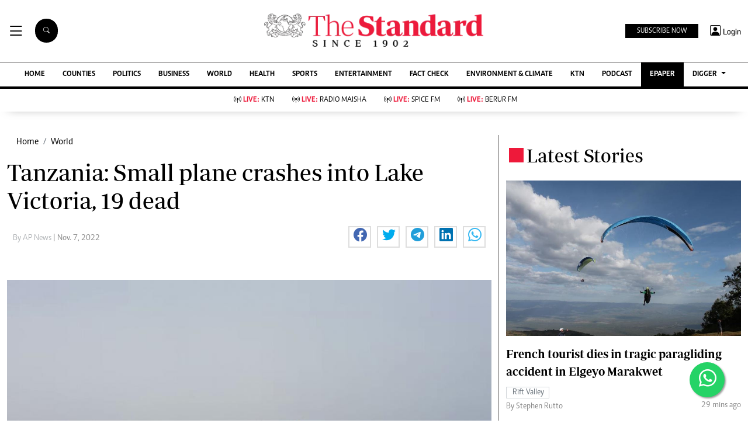

--- FILE ---
content_type: text/html; charset=utf-8
request_url: https://www.google.com/recaptcha/api2/aframe
body_size: 114
content:
<!DOCTYPE HTML><html><head><meta http-equiv="content-type" content="text/html; charset=UTF-8"></head><body><script nonce="WTZnBnSlmFiu8gBDLXSMRw">/** Anti-fraud and anti-abuse applications only. See google.com/recaptcha */ try{var clients={'sodar':'https://pagead2.googlesyndication.com/pagead/sodar?'};window.addEventListener("message",function(a){try{if(a.source===window.parent){var b=JSON.parse(a.data);var c=clients[b['id']];if(c){var d=document.createElement('img');d.src=c+b['params']+'&rc='+(localStorage.getItem("rc::a")?sessionStorage.getItem("rc::b"):"");window.document.body.appendChild(d);sessionStorage.setItem("rc::e",parseInt(sessionStorage.getItem("rc::e")||0)+1);localStorage.setItem("rc::h",'1769078686616');}}}catch(b){}});window.parent.postMessage("_grecaptcha_ready", "*");}catch(b){}</script></body></html>

--- FILE ---
content_type: application/javascript; charset=utf-8
request_url: https://fundingchoicesmessages.google.com/f/AGSKWxUbA_xa49o3vTnCe8sW9LGni1cN9wk0SR-Q7FOU8cdBxybRSy-8P-teM3oNPzY4-hag1pOxhj6id4wMbiR0pdJ9OAMLD-x7bcVr8Pf_j6e-U6VVSL7wUaM7j_QknGIdvslqaWOrSajDl4DsRq-iAJiqz3w9luYuveScdEpwHsEXswQod4NIbmHwu3zV/__gads_bottom./ads/sponsor/ad_4_tag_/adsrotate1right.?adpage=
body_size: -1289
content:
window['5a181225-c939-4f02-8770-480e81fc8115'] = true;